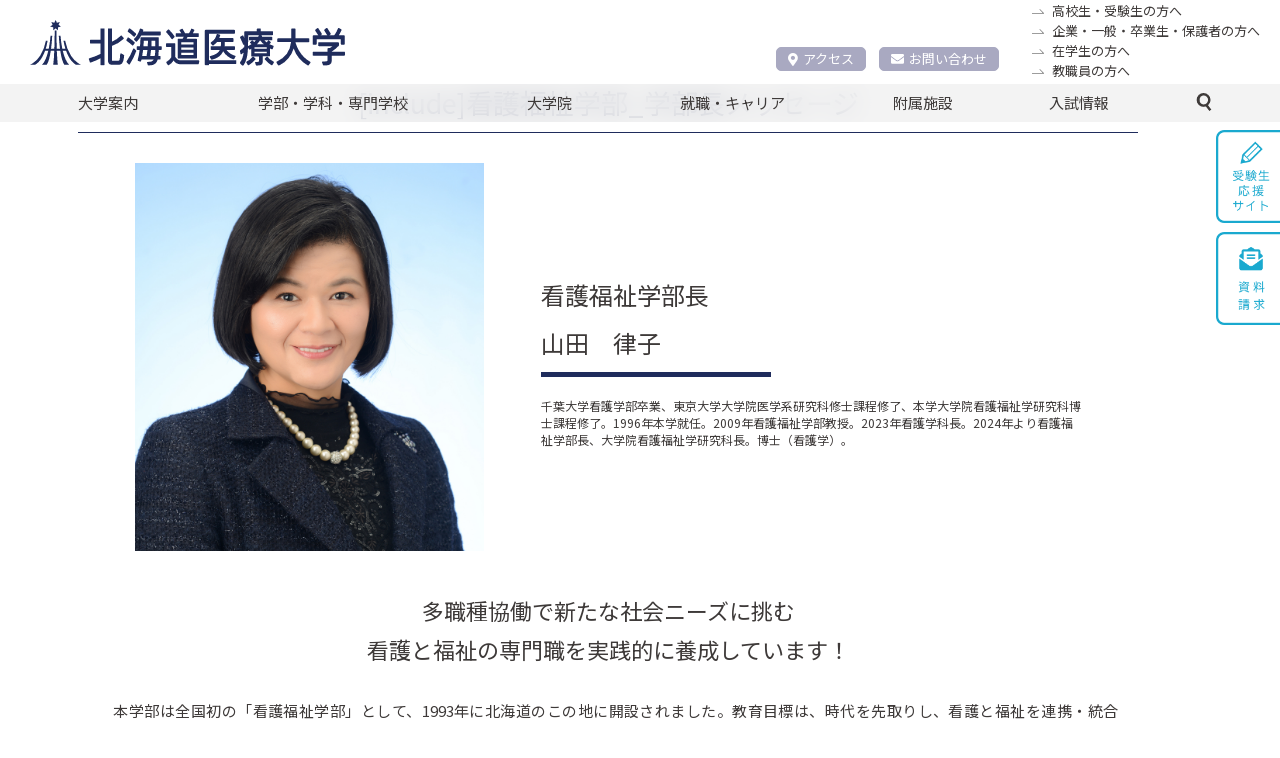

--- FILE ---
content_type: image/svg+xml
request_url: https://www.hoku-iryo-u.ac.jp/assets/img/common/header_nav04_sp_close.svg
body_size: 2376
content:
<svg xmlns="http://www.w3.org/2000/svg" width="102.7" height="82.4" viewBox="0 0 102.7 82.4">
  <g id="グループ_75" data-name="グループ 75" transform="translate(4881 -9570)">
    <g id="グループ_63" data-name="グループ 63" transform="translate(-4875.075 9575.73)">
      <path id="パス_16" data-name="パス 16" d="M0,0,33.186.111l.01,2.873L.01,2.873Z" transform="matrix(0.714, -0.7, 0.7, 0.714, 32.802, 35.151)" fill="#3e3a39"/>
      <path id="パス_17" data-name="パス 17" d="M0,0,2.873-.01,2.761,33.176l-2.873.01Z" transform="matrix(0.714, -0.7, 0.7, 0.714, 33.102, 13.72)" fill="#3e3a39"/>
    </g>
    <g id="グループ_74" data-name="グループ 74">
      <rect id="長方形_72" data-name="長方形 72" width="102.7" height="82.4" transform="translate(-4881 9570)" fill="none"/>
      <g id="グループ_73" data-name="グループ 73" transform="translate(-4881 9570)">
        <g id="グループ_72" data-name="グループ 72">
          <g id="グループ_71" data-name="グループ 71">
            <path id="パス_20" data-name="パス 20" d="M50.3,73.6l-1,1.4a6.848,6.848,0,0,1-3.7-2.8A7.076,7.076,0,0,1,41.9,75l-1-1.3c2.3-.8,3.3-1.8,3.6-3.1h-3V66.5h3.1v-.9H42.8V65a9.13,9.13,0,0,1-1.3.8l-.4-.7v.4H39.7V66c.6.9,1.3,1.9,1.7,2.5l-.9,1.3c-.2-.5-.5-1.2-.8-1.8v7H38.1V69.1a20.462,20.462,0,0,1-1.4,3.3L36,70.8a19.364,19.364,0,0,0,2.2-5.2h-2V64.2h2v-3h1.6v3h1.4v.1a9.512,9.512,0,0,0,3.6-3.1h1.3a12.449,12.449,0,0,0,4.2,3.3L49.5,66c-.4-.2-.8-.5-1.2-.7v.5h-2v.9h3.3v4.1h-3A4.839,4.839,0,0,0,50.3,73.6Zm-7.1-4.2h1.6V67.8H43.2Zm4-5a9.118,9.118,0,0,1-1.7-1.7,9.118,9.118,0,0,1-1.7,1.7Zm.8,5V67.8H46.3v1.6Z" fill="#3e3a39"/>
            <path id="パス_21" data-name="パス 21" d="M59.7,75H58V70.9c-2,.1-4.1.1-5.6.2l-.2-1.4H57a14.523,14.523,0,0,0-2.9-2.1l1-.8a8.794,8.794,0,0,1,1,.6c.6-.5,1.2-1.1,1.7-1.6H53.7v1.7H52.2v-3h5.7V63.4h-6V62.1h6v-1h1.7v1h6v1.3h-6v1.1h5.8v3H64V65.8H59l.6.3c-.6.6-1.4,1.3-2.2,2a5.547,5.547,0,0,1,.8.6,19.892,19.892,0,0,0,2.5-2.3l1.3.8c-.8.7-1.8,1.6-2.9,2.5,1.2,0,2.3,0,3.4-.1-.3-.3-.7-.6-1-.9l1.2-.7a17.576,17.576,0,0,1,3.1,2.9l-1.3.8c-.2-.3-.5-.6-.7-.9-1.2,0-2.5.1-4,.2v4Zm-2.9-3.2A10.651,10.651,0,0,1,54,74.6l-1.4-.8a9.98,9.98,0,0,0,2.8-2.6Zm5.6-.5A19.193,19.193,0,0,1,65.3,74l-1.5.7A17.183,17.183,0,0,0,61.1,72Z" fill="#3e3a39"/>
          </g>
        </g>
      </g>
    </g>
  </g>
</svg>
